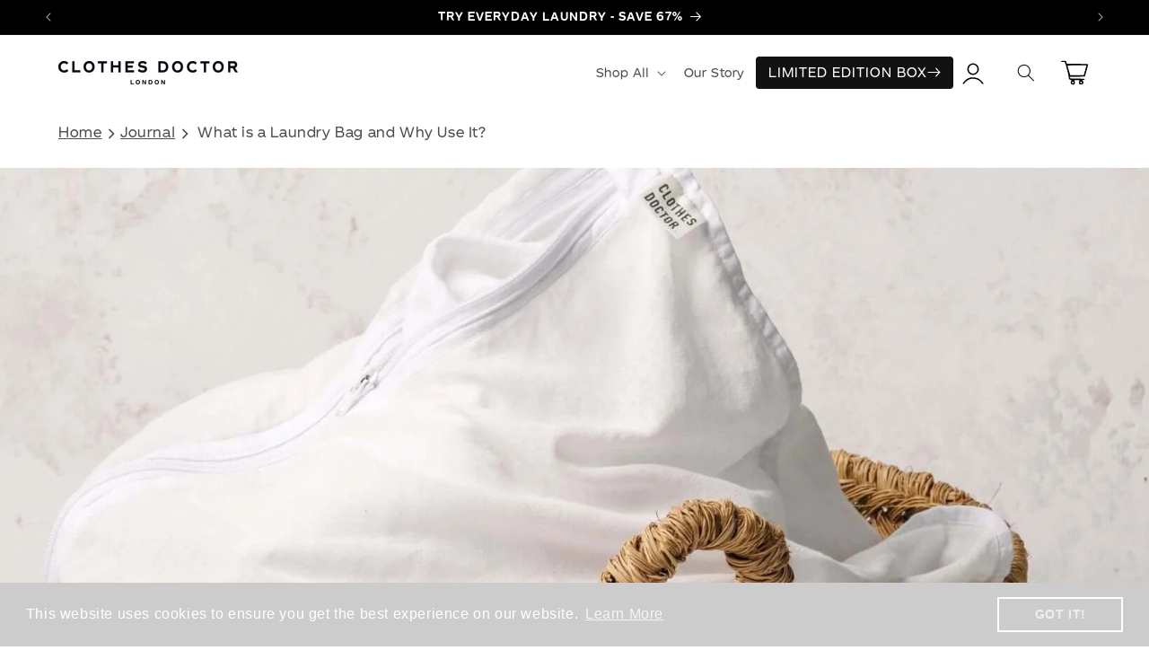

--- FILE ---
content_type: text/css
request_url: https://clothes-doctor.com/cdn/shop/t/165/assets/component-price.css?v=7217924370956135191763706366
body_size: -278
content:
.price{font-size:1.6rem;letter-spacing:.1rem;line-height:calc(1 + .5 / var(--font-body-scale));color:rgb(var(--color-foreground))}.price>*{display:inline-block;vertical-align:top}.price.price--unavailable{visibility:hidden}.price--end{text-align:right}.price .price-item{display:inline-block;margin:0 1rem 0 0}.price__regular .price-item--regular{margin-right:0}.price:not(.price--show-badge) .price-item--last:last-of-type{margin:0}@media screen and (min-width: 750px){.price{margin-bottom:0}}.price--large{font-size:1.6rem;line-height:calc(1 + .5 / var(--font-body-scale));letter-spacing:.13rem}@media screen and (min-width: 750px){.price--large{font-size:1.8rem}}.price--sold-out .price__availability,.price__regular{display:block}.price__sale,.price__availability,.price .price__badge-sale,.price .price__badge-sold-out,.price--on-sale .price__availability{display:none}.card-wrapper.product-card-wrapper .price__sale.price__sale.custom-sale-price{display:block}.price__container.price-custom-seasonal{display:flex;align-items:center;flex-wrap:wrap}.price--sold-out .price__badge-sold-out,.price--on-sale .price__badge-sale,.volume-pricing--sale-badge .price__badge-sale{display:inline-block}.volume-pricing--sale-badge .price__badge-sale{margin-left:.5rem}.price--on-sale .price__sale{display:initial;flex-direction:row;flex-wrap:wrap}.price--center{display:initial;justify-content:center}.price__sale.price-sale-custom .price-item.price-item--regular,.product-card-wrapper .price__container .price-custom,.price--on-sale .price-item--regular{text-decoration:line-through;color:rgba(var(--color-foreground),.75);font-size:1.3rem}.product-card-wrapper .price__container .price-custom .money,.product-card-wrapper .price__container .price-custom .price-item{text-decoration:line-through}.unit-price{display:block;font-size:1.1rem;letter-spacing:.04rem;line-height:calc(1 + .2 / var(--font-body-scale));margin-top:.2rem;text-transform:uppercase;color:rgba(var(--color-foreground),.7)}.price--on-sale .price__regular .price-item--regular#product_custom_price_regular{text-decoration:none;font-size:1.6rem;color:rgb(var(--color-foreground))}
/*# sourceMappingURL=/cdn/shop/t/165/assets/component-price.css.map?v=7217924370956135191763706366 */


--- FILE ---
content_type: text/json
request_url: https://conf.config-security.com/model
body_size: 85
content:
{"title":"recommendation AI model (keras)","structure":"release_id=0x4a:3a:62:66:45:4b:61:3d:2d:2b:63:4e:52:3d:60:6b:55:33:30:77:68:61:4d:4d:47:2a:37:76:41;keras;50uh7t6kbjeglf4qa2x37butbtj70znhvc95srdvcpsw3hrqhylxvx97xljql8su44b3xhuv","weights":"../weights/4a3a6266.h5","biases":"../biases/4a3a6266.h5"}

--- FILE ---
content_type: text/javascript
request_url: https://clothes-doctor.com/cdn/shop/t/165/assets/custom.js?v=5783314194984533151767768673
body_size: 4802
content:
document.addEventListener("DOMContentLoaded",function(){(document.querySelector(".bundle-tabs")||document.querySelector(".bundle-tab__button"))&&window.upadtePrice();function destroySwiper(swiper2){swiper2&&swiper2.destroy&&swiper2.destroy(!0,!0)}function generateUniqueId(){return"swiper-"+Math.random().toString(36).substr(2,9)}function initSwiper(slider){var desktopColumns=parseInt(slider.getAttribute("desktop-column")),tabletColumns=parseInt(slider.getAttribute("tablet-column")),mobileColumns=parseInt(slider.getAttribute("mobile-column")),enablePagination=slider.getAttribute("pagination"),enableArrows=slider.getAttribute("arrows"),enableScrollbar=slider.getAttribute("scrollbar"),enableAutoplay=slider.getAttribute("autoplay")==="true",autoplayDelay=parseInt(slider.getAttribute("slider-delay")),enableLoop=slider.getAttribute("loop")==="true",sliderSpaceBetween=parseInt(slider.getAttribute("slider-space-between")),paginationId=generateUniqueId(),nextArrowId=generateUniqueId(),prevArrowId=generateUniqueId(),scrollbarId=generateUniqueId(),paginationEl=slider.querySelector(".swiper-pagination"),nextArrowEl=slider.querySelector(".swiper-button-next"),prevArrowEl=slider.querySelector(".swiper-button-prev"),scrollbarEl=slider.querySelector(".swiper-scrollbar");return enablePagination&&paginationEl&&(paginationEl.id=paginationId),enableArrows&&nextArrowEl&&prevArrowEl&&(nextArrowEl.id=nextArrowId,prevArrowEl.id=prevArrowId),enableScrollbar&&scrollbarEl&&(scrollbarEl.id=scrollbarId),new Swiper(slider,{slidesPerView:mobileColumns,spaceBetween:sliderSpaceBetween,pagination:enablePagination&&paginationEl?{el:`#${paginationId}`,clickable:!0}:!1,navigation:enableArrows&&nextArrowEl&&prevArrowEl?{nextEl:`#${nextArrowId}`,prevEl:`#${prevArrowId}`}:!1,scrollbar:enableScrollbar&&scrollbarEl?{el:`#${scrollbarId}`,draggable:!0}:!1,autoplay:enableAutoplay?{delay:autoplayDelay,disableOnInteraction:!1}:!1,loop:enableLoop,breakpoints:{1025:{slidesPerView:desktopColumns},768:{slidesPerView:tabletColumns}}})}function loadSliders(){var sections=document.querySelectorAll('[id^="section-"]');sections.forEach(function(section){var sliders=section.querySelectorAll(".swiper-desktop-and-mobile, .swiper-desktop, .swiper-mobile");sliders.forEach(function(slider){var isDesktop=window.matchMedia("(min-width: 768px)").matches,isMobile=window.matchMedia("(max-width: 767px)").matches,currentSwiper=slider.swiper;destroySwiper(currentSwiper),(slider.classList.contains("swiper-desktop-and-mobile")||slider.classList.contains("swiper-desktop")&&isDesktop||slider.classList.contains("swiper-mobile")&&isMobile)&&(slider.swiper=initSwiper(slider))})})}function resizeSliders(){window.addEventListener("resize",function(){loadSliders()})}loadSliders(),resizeSliders()});function initSwiperSliderForBundleFeatureProduct(element2){const isNotProductPage2=document.querySelector(".product-template-bundle")===null,isProductPage2=document.querySelector(".product-template-bundle");if(isNotProductPage2)var swiper2=new Swiper(element2,{slidesPerView:1,effect:"fade",loop:!0,pagination:{el:".swiper-pagination",clickable:!0},navigation:{nextEl:".swiper-button-next",prevEl:".swiper-button-prev"}});const tabButtons=document.querySelectorAll(".bundle-tab__button"),tabContents=document.querySelectorAll(".bundle-tab__content");tabButtons.forEach(button=>{button.addEventListener("click",()=>{tabButtons.forEach(btn=>btn.classList.remove("active")),tabContents.forEach(content=>content.classList.remove("active")),button.classList.add("active"),document.querySelector(`[data-tab-content="${button.dataset.tab}"]`).classList.add("active"),isProductPage2&&document.querySelectorAll(".template--care-subscription-bundle .thumbnail-list__item").forEach(function(imageWrapper){imageWrapper.querySelector("img").getAttribute("alt")==button.getAttribute("data-tab-text").toLowerCase()&&imageWrapper.querySelector("img").closest(".thumbnail").click()}),isNotProductPage2&&element2.querySelectorAll(".product__media-item-new").forEach(function(Ele){Ele.getAttribute("data-image-alt")==button.getAttribute("data-tab-text").toLowerCase()&&(ImageIndex=Ele.getAttribute("data-index"),swiper2.slideTo(ImageIndex,1e3,!1))}),console.log("Tab clicked, calling upadtePrice"),window.upadtePrice()})}),setTimeout(()=>{window.upadtePrice()},100)}window.tabChange=function(){const tabButtons=document.querySelectorAll(".bundle-tab__button"),tabContents=document.querySelectorAll(".bundle-tab__content");tabButtons.forEach(button=>{button.addEventListener("click",()=>{tabButtons.forEach(btn=>btn.classList.remove("active")),tabContents.forEach(content=>content.classList.remove("active")),button.classList.add("active"),document.querySelector(`[data-tab-content="${button.dataset.tab}"]`).classList.add("active"),isProductPage&&document.querySelectorAll(".template--care-subscription-bundle .thumbnail-list__item").forEach(function(imageWrapper){imageWrapper.querySelector("img").getAttribute("alt")==button.getAttribute("data-tab-text").toLowerCase()&&imageWrapper.querySelector("img").closest(".thumbnail").click()}),isNotProductPage&&element.querySelectorAll(".product__media-item-new").forEach(function(Ele){Ele.getAttribute("data-image-alt")==button.getAttribute("data-tab-text").toLowerCase()&&(ImageIndex=Ele.getAttribute("data-index"),swiper.slideTo(ImageIndex,1e3,!1))}),console.log("Tab clicked, calling upadtePrice"),window.upadtePrice()})})},document.addEventListener("DOMContentLoaded",()=>{const AllBundleFeatureProduct=document.querySelectorAll(".js-product-media-items");AllBundleFeatureProduct.length>0&&AllBundleFeatureProduct.forEach(bundleProduct=>{initSwiperSliderForBundleFeatureProduct(bundleProduct)})}),window.addEventListener("scroll",function(){const formSubmitButton=document.querySelector(".product-form .product-form__submit"),activeButton=document.querySelector(".bundle-tab__content.active [data-bundle-submit]"),isFormSubmitVisible=formSubmitButton&&isElementVisible(formSubmitButton),isActiveButtonVisible=activeButton&&isElementVisible(activeButton);isFormSubmitVisible||isActiveButtonVisible?document.body.classList.remove("sticky-cart-wrapper"):document.body.classList.add("sticky-cart-wrapper")});function isElementVisible(element2){const rect=element2.getBoundingClientRect();return rect.top>=0&&rect.top<=window.innerHeight}customElements.get("sticky-quick-cart")||customElements.define("sticky-quick-cart",class extends HTMLElement{constructor(){super(),this.cart=document.querySelector("cart-notification")||document.querySelector("cart-drawer"),this.submitButton=this.querySelector('[type="submit"]'),document.querySelector("cart-drawer")&&this.submitButton.setAttribute("aria-haspopup","dialog");var variant_selector=document.getElementById("variantSelect");this.hideErrors=this.dataset.hideErrors==="true"}connectedCallback(){this.setupStickyCartListener()}setupStickyCartListener(){this.submitButton.replaceWith(this.submitButton.cloneNode(!0)),this.submitButton=this.querySelector('[type="submit"]');const ATCbutton=document.querySelector(".bundle-tab__content.active [data-bundle-submit]");ATCbutton!=null&&this.submitButton.addEventListener("click",function(e){e.preventDefault(),ATCbutton.click()}),document.addEventListener("click",e=>{e.target.classList.contains("bundle-tab__button")&&setTimeout(()=>{this.setupStickyCartListener()},100)})}}),window.bundleCheckout=function(){const bundleForms=document.querySelectorAll("[data-bundle-form]"),$=(sel,ctx=document)=>ctx.querySelector(sel);function updateCartCount(count){["[data-cart-count]",".cart-count",".header__cart-count","#CartCount"].forEach(sel=>{document.querySelectorAll(sel).forEach(el=>{el.textContent=count,el.dataset&&(el.dataset.count=count)})})}function replaceDrawerHtml(html){const temp=document.createElement("div");temp.innerHTML=html;const drawerSelectors=["cart-drawer",".cart-drawer","#CartDrawer",".drawer--cart"];for(const sel of drawerSelectors){const newDrawer=temp.querySelector(sel),oldDrawer=document.querySelector(sel);if(newDrawer&&oldDrawer)return oldDrawer.replaceWith(newDrawer),!0}const old=document.querySelector(".cart-drawer, cart-drawer, #CartDrawer"),newInner=temp.querySelector(".cart-drawer, cart-drawer, #CartDrawer");return old&&newInner?(old.innerHTML=newInner.innerHTML,!0):!1}function setupCartDrawerCloseHandler(){document.addEventListener("click",function(evt){const target=evt.target,closeButton=target.closest&&target.closest(".drawer__close"),overlay=target.id==="CartDrawer-Overlay"?target:null;if(closeButton||overlay){const cartDrawer=document.querySelector("cart-drawer");if(cartDrawer&&typeof cartDrawer.close=="function")evt.preventDefault(),evt.stopPropagation(),cartDrawer.close();else{const drawerElement=document.querySelector("cart-drawer, .cart-drawer, #CartDrawer");drawerElement&&(evt.preventDefault(),evt.stopPropagation(),drawerElement.classList.remove("active","is-open"),document.body.classList.remove("overflow-hidden"))}}})}document.readyState==="loading"?document.addEventListener("DOMContentLoaded",setupCartDrawerCloseHandler):setupCartDrawerCloseHandler();function tryFetchDrawerHtml(){return["/cart?view=drawer","/?sections=cart-drawer","/cart?sections=cart-drawer","/cart"].reduce((p,url)=>p.catch(()=>fetch(url).then(r=>{if(!r.ok)throw new Error("no html");return r.text()}).then(html=>{if(!html)throw new Error("empty");if(!replaceDrawerHtml(html))throw new Error("no-drawer-in-html");return html})),Promise.reject())}bundleForms.forEach(form=>{form.addEventListener("click",function(e){e.preventDefault();const variantInput=form.querySelector('input[name="id"]');if(!variantInput)return console.error("variant id missing");const variant_id=variantInput.value,quantity=parseInt(form.querySelector('input[name="quantity"]')?.value||1),selling_plan=form.querySelector('input[name="selling_plan"]')?.value||null,formId=String(form.id||"");let sectionId="";if(formId&&formId.includes("product-form-"))sectionId=formId.replace("product-form-","");else{const widgetId=form.closest(".custom-frequency-widget")?.id||"";widgetId&&widgetId.includes("shopify-section-")&&(sectionId=String(widgetId).replace("shopify-section-",""))}const addonCheckbox=sectionId?document.querySelector(`#addon-product-checkbox-${sectionId}:checked`):form.closest(".custom-frequency-widget")?.querySelector(".addon-product-checkbox:checked"),items=[{id:parseInt(variant_id,10),quantity}];if(selling_plan&&(items[0].selling_plan=selling_plan),addonCheckbox){const addonVariantId=addonCheckbox.dataset.variantId;if(addonVariantId){const addonItem={id:parseInt(addonVariantId,10),quantity:1};addonCheckbox.dataset.subscriptionEnabled==="true"&&selling_plan&&(addonItem.selling_plan=selling_plan),items.push(addonItem)}}const submitButton=form.querySelector("[data-bundle-submit]"),originalText=submitButton?submitButton.innerHTML:null;submitButton&&(submitButton.innerHTML="Adding...",submitButton.disabled=!0,setTimeout(()=>{submitButton.innerHTML=originalText,submitButton.disabled=!1},1e3)),fetch("/cart/add.js",{method:"POST",headers:{"Content-Type":"application/json"},body:JSON.stringify({items})}).then(res=>{if(!res.ok)throw new Error("Add failed");return res.json()}).then(()=>fetch("/cart.js")).then(res=>res.json()).then(cart=>{try{updateCartCount(cart.item_count||0)}catch{}const possibleFns=["updateCartDrawer","renderCart","openCartDrawer","refreshCartDrawer","window.ShopifyCartRefresh"];let handled=!1;for(const name of possibleFns){const fn=window[name];if(typeof fn=="function")try{fn(cart),handled=!0;break}catch{try{fn(),handled=!0;break}catch{}}}try{document.dispatchEvent(new CustomEvent("cart:refresh",{detail:cart})),document.dispatchEvent(new CustomEvent("cart:updated",{detail:cart}))}catch{}return tryFetchDrawerHtml().catch(()=>Promise.resolve(null)).then(()=>cart)}).then(cart=>{if(typeof window.openCartDrawer=="function")window.openCartDrawer();else{const sel=document.querySelector("cart-drawer, .cart-drawer, #CartDrawer, .drawer--cart");sel&&sel.classList.add("active","is-open")}}).catch(err=>{console.error("bundle add error:",err),window.location.href=`/cart/add?items[][id]=${variant_id}&items[][quantity]=${quantity}&items[][selling_plan]=${selling_plan}&return_to=/checkout`})})})},window.bundleCheckout();var headings=document.querySelectorAll(".accordion summary");headings.forEach(function(heading){heading.addEventListener("click",function(event){event.preventDefault();const parentDetail=this.closest("details");var description=this.nextElementSibling;description.classList.contains("show")?(description.style.maxHeight="100%",setTimeout(function(){description.style.maxHeight="0",parentDetail.removeAttribute("open",!0)},10),description.classList.remove("show"),parentDetail.removeAttribute("open",!0)):(description.classList.add("show"),parentDetail.setAttribute("open",!0),description.style.maxHeight="0",setTimeout(function(){description.style.maxHeight="100%"},10),this.scrollIntoView({behavior:"smooth",block:"nearest"}))})}),document.querySelectorAll(".custom-open-popup").forEach(button=>{button.addEventListener("click",function(){const randomNum=this.id.split("-")[1],popup=document.querySelector(`.popup-${randomNum}`);popup.classList.add("open");const video=popup.querySelector("video");video&&video.play()})}),document.querySelectorAll(".custom-close-popup").forEach(button=>{button.addEventListener("click",function(){const randomNum=this.getAttribute("data-popup"),popup=document.querySelector(`.popup-${randomNum}`);popup.classList.remove("open");const video=popup.querySelector("video");video&&(video.pause(),video.currentTime=0)})}),document.querySelectorAll(".play_video").forEach(button=>{button.addEventListener("click",function(){const video=this.parentElement.querySelector("video"),parent=this.closest(".review_img_video");video?(video.paused?video.play():video.pause(),video.addEventListener("play",function(){parent.classList.add("playing")}),video.addEventListener("pause",function(){parent.classList.remove("playing")})):parent.classList.toggle("playing"),parent&&!parent.classList.contains("played")&&parent.classList.add("played")})}),document.addEventListener("DOMContentLoaded",function(){const tabButtons=document.querySelectorAll(".tab-button"),tabContents=document.querySelectorAll(".tab-content");tabButtons.forEach(button=>{button.addEventListener("click",function(){const tabId=this.getAttribute("data-tab");tabButtons.forEach(btn=>btn.classList.remove("active")),tabContents.forEach(content=>{content.classList.remove("active"),content.style.display="none"}),this.classList.add("active");const activeContent=document.getElementById(`tab-${tabId}`);activeContent.style.display="block",setTimeout(()=>activeContent.classList.add("active"),10)})})});function scrollToBundleFeature(){const targetSection=document.querySelector(".bundle-feature-product");targetSection&&window.scroll({top:targetSection.offsetTop,behavior:"smooth"})}document.querySelectorAll(".offer-scroll-btn").forEach(btn=>{btn.addEventListener("click",scrollToBundleFeature)}),window.addEventListener("resize",()=>{});const rc_login_ele=document.querySelector(".rc-login");if(rc_login_ele){const additional_text=window.strings.recharge_customer_portal.additional_text;if(additional_text!=""||additional_text!=null){const temp=`<span class="cs-additional-recharge-text" style="font-size: 14px;">${additional_text}</span>`;rc_login_ele.insertAdjacentHTML("beforeend",temp)}}function fixStickyCartState(){document.querySelectorAll(".bundle-alt .plan-selector__input:checked, .product-info__block .plan-selector__input:checked").forEach(radio=>{const isPremium=radio.classList.contains("plan-premium")||radio.closest(".bundle-tab__description")?.classList.contains("plan-premium")||radio.matches(".plan-premium"),stickyATCoriginal=document.querySelector(".quick-cart-wrapper .price-regular");stickyATCoriginal&&isPremium&&stickyATCoriginal.classList.remove("hidden")})}document.addEventListener("DOMContentLoaded",function(){initPlanSelectors(),initTabButtons(),initSelectedRadio(),initDescriptionSelection(),initFirstRadioChecked(),setTimeout(initFirstRadioChecked,50),window.upadtePrice(),setTimeout(function(){fixStickyCartState()},100),setTimeout(function(){fixStickyCartState()},500),document.querySelectorAll(".bundle-alt .bundle-tab__description").forEach(desc=>{desc.addEventListener("click",function(e){if(e.target.classList.contains("plan-selector__input"))return;const radio=desc.querySelector(".plan-selector__input");radio&&!radio.checked&&(radio.checked=!0,radio.dispatchEvent(new Event("change",{bubbles:!0})))})})}),window.addEventListener("load",function(){setTimeout(function(){fixStickyCartState()},100)});function initFirstRadioChecked(){document.querySelectorAll(".bundle-alt .bundle-tab__content, .product-info__block .bundle-tab__content").forEach(tabContent=>{const alreadyChecked=tabContent.querySelector(".plan-selector__input:checked");if(alreadyChecked){updateVariantId(alreadyChecked),updatePriceDisplay(alreadyChecked);const checkedDescription=alreadyChecked.closest(".bundle-tab__description");checkedDescription&&checkedDescription.classList.add("selected")}else{tabContent.querySelectorAll(".plan-selector__input").forEach(radioInput=>{radioInput.checked=!1;const radioParent=radioInput.closest(".bundle-tab__description");radioParent&&radioParent.classList.remove("selected")});const firstRadio=tabContent.querySelector(".plan-selector__input");if(firstRadio){firstRadio.checked=!0,updateVariantId(firstRadio),updatePriceDisplay(firstRadio);const firstDescription=firstRadio.closest(".bundle-tab__description");firstDescription&&firstDescription.classList.add("selected")}}})}function initPlanSelectors(){document.addEventListener("change",function(e){if(e.target.classList.contains("plan-selector__input")&&e.target.checked){updatePriceDisplay(e.target),updateDescriptionSelection(e.target),updateVariantId(e.target);const buyButton=e.target.closest(".bundle-tab__content")?.querySelector(".bundle-tab__buy-button .button_text"),planDescription=e.target.closest(".bundle-tab__description");if(buyButton&&planDescription){const buttonLabel=planDescription.getAttribute("data-button-label");buttonLabel&&(buyButton.textContent=buttonLabel)}}})}function initTabButtons(){document.querySelectorAll(".bundle-alt .bundle-tab__button, .product-info__block .bundle-tab__button").forEach(button=>{button.addEventListener("click",function(){const tabId=this.getAttribute("data-tab"),activeRadio=this.closest(".bundle-alt, .product-info__block")?.querySelector(`[data-tab-content="${tabId}"]`)?.querySelector(".plan-selector__input:checked");activeRadio&&updatePriceDisplay(activeRadio),activeRadio?.closest(".bundle-tab__description")?.classList.add("selected"),window.upadtePrice()})})}function initSelectedRadio(){window.getSelectedRadio=function(){const selectedRadio=document.querySelector(".bundle-alt .plan-selector__input:checked, .product-info__block .plan-selector__input:checked");selectedRadio&&updatePriceDisplay(selectedRadio)},window.getSelectedRadio()}function initDescriptionSelection(){document.querySelectorAll(".bundle-alt .plan-selector__input:checked, .product-info__block .plan-selector__input:checked").forEach(radio=>{radio.closest(".bundle-tab__description")?.classList.add("selected")})}function updatePriceDisplay(radioElement){if(!radioElement)return;const price=radioElement.getAttribute("data-price"),tabPriceRegular=radioElement.closest(".bundle-tab__content")?.querySelector(".tab-price-regular"),parentContext=radioElement.closest(".bundle-alt, .product-info__block"),strikethroughPrices=parentContext?.querySelectorAll(".bundle-tab__footer .bundle-tab__price.strikethrough")||[],priceDiscounted=parentContext?.querySelectorAll(".bundle-tab__footer .price-discounted")||[];tabPriceRegular&&(tabPriceRegular.innerHTML=price);const isPremium=radioElement.classList.contains("plan-premium")||radioElement.closest(".bundle-tab__description")?.classList.contains("plan-premium")||radioElement.matches(".plan-premium");strikethroughPrices.forEach(element2=>{isPremium?element2.classList.remove("hidden"):element2.classList.add("hidden")});const stickyATCStrikethrough=document.querySelector(".quick-cart-wrapper .price-sale");stickyATCStrikethrough&&(isPremium?stickyATCStrikethrough.classList.remove("price-non-discounted"):stickyATCStrikethrough.classList.add("price-non-discounted"));const stickyATCoriginal=document.querySelector(".quick-cart-wrapper .price-regular");stickyATCoriginal&&(isPremium?stickyATCoriginal.classList.remove("hidden"):stickyATCoriginal.classList.add("hidden")),priceDiscounted.forEach(element2=>{isPremium?element2.classList.remove("hidden"):element2.classList.add("hidden")})}function updateDescriptionSelection(radioElement){radioElement.closest(".bundle-alt, .product-info__block")?.querySelectorAll(".bundle-tab__description.selected").forEach(el=>{el.classList.remove("selected")});const description=radioElement.closest(".bundle-tab__description");description&&description.classList.add("selected")}function updateVariantId(radioElement){const variantId=radioElement.getAttribute("data-variant"),sellingPlanId=radioElement.getAttribute("data-selling-plan"),form=radioElement.closest(".bundle-tab__content")?.querySelector("[data-bundle-form]"),variantInput=form?.querySelector('input[name="id"]'),sellingPlanInput=form?.querySelector('input[name="selling_plan"]');variantInput&&variantId&&(variantInput.value=variantId),sellingPlanInput&&(radioElement.classList.contains("plan-regular")?sellingPlanInput.value="":sellingPlanInput.value=sellingPlanId||"")}window.upadtePrice=function(){console.log("upadtePrice function called");const rechargeWidget=document.querySelector(".custom-recharge-widget");if(document.querySelector(".bundle-tabs")||document.querySelector(".bundle-tab__button")){const priceElementRegular=document.querySelector(".product #product_custom_price_regular"),stickyATCRegular=document.querySelector(".quick-cart-wrapper .price-regular"),priceElementSale=document.querySelector(".product #product_custom_price_sale"),stickyATCSale=document.querySelector(".quick-cart-wrapper .price-sale"),activeTabPrice=document.querySelector(".bundle-tab__content.active .price-discounted")||document.querySelector(".bundle-tab__content.active .tab-price-regular")||document.querySelector(".bundle-tab__content.active .bundle-tab__price:not(.strikethrough)"),activeTabOriginalPrice=document.querySelector(".bundle-tab__content.active .bundle-tab__price.strikethrough")||document.querySelector('.bundle-tab__content.active .bundle-tab__price[class*="strikethrough"]');if(console.log("activeTabPrice found:",!!activeTabPrice,"activeTabOriginalPrice found:",!!activeTabOriginalPrice),activeTabPrice&&console.log("activeTabPrice content:",activeTabPrice.textContent),priceElementRegular&&activeTabPrice){let cleanPrice=activeTabPrice.textContent.trim();cleanPrice=cleanPrice.replace(/\s+(GBP|USD|EUR|CAD|AUD|JPY|INR)\s*$/i,""),(window.Shopify?.currency?.active||"GBP")==="GBP"&&(cleanPrice=cleanPrice+" GBP"),priceElementRegular.removeAttribute("data-widget-controlled"),priceElementRegular.textContent=cleanPrice,stickyATCRegular.textContent=cleanPrice,console.log("Updated regular price to:",cleanPrice)}if(priceElementSale&&activeTabOriginalPrice){let cleanOriginalPrice=activeTabOriginalPrice.textContent.trim();cleanOriginalPrice=cleanOriginalPrice.replace(/\s+(GBP|USD|EUR|CAD|AUD|JPY|INR)\s*$/i,""),(window.Shopify?.currency?.active||"GBP")==="GBP"&&(cleanOriginalPrice=cleanOriginalPrice+" GBP"),priceElementSale.removeAttribute("data-widget-controlled"),priceElementSale.textContent=cleanOriginalPrice,stickyATCSale.textContent=cleanOriginalPrice,priceElementSale.style.display="inline"}activeTabPrice||console.log("Could not find active tab price element")}},document.addEventListener("DOMContentLoaded",function(){const frequencyInputs=document.querySelectorAll(".frequency-input"),sellingPlanInput=document.querySelector('input[name="selling_plan"]');frequencyInputs.forEach(input=>{input.addEventListener("change",function(){const sellingPlanId=this.dataset.sellingPlanId||"";sellingPlanInput&&(sellingPlanInput.value=sellingPlanId)})})}),document.addEventListener("DOMContentLoaded",function(){const planItems=document.querySelectorAll('.plan-frequency.plan-item input[type="radio"]');function updateActiveState(){document.querySelectorAll(".plan-frequency.plan-item").forEach(item=>{item.classList.remove("active")});const checkedInput=document.querySelector('.plan-frequency.plan-item input[type="radio"]:checked');checkedInput&&checkedInput.closest(".plan-frequency.plan-item").classList.add("active")}updateActiveState(),planItems.forEach(input=>{input.addEventListener("change",updateActiveState)})}),window.rechargeCheckout=function(){document.querySelectorAll(".custom-frequency-widget form").forEach(form=>{const submitButton=form.querySelector(".product-form__submit");submitButton&&submitButton.addEventListener("click",function(e){e.preventDefault();const variantInput=form.querySelector('input[name="id"]'),quantityInput=form.querySelector('input[name="quantity"]'),sellingPlanInput=form.querySelector('input[name="selling_plan"]');if(!variantInput){console.error("Variant ID input not found");return}if(!sellingPlanInput){console.error("Selling plan input not found");return}const variant_id=variantInput.value,quantity=quantityInput&&parseInt(quantityInput.value)||1,selling_plan=sellingPlanInput.value,formId=String(form.id||"");let sectionId="";if(formId&&formId.includes("product-form-"))sectionId=formId.replace("product-form-","");else{const widgetId=form.closest(".custom-frequency-widget")?.id||"";widgetId&&widgetId.includes("shopify-section-")&&(sectionId=String(widgetId).replace("shopify-section-",""))}const addonCheckbox=sectionId?document.querySelector(`#addon-product-checkbox-${sectionId}:checked`):form.closest(".custom-frequency-widget")?.querySelector(".addon-product-checkbox:checked"),items=[{id:parseInt(variant_id,10),quantity}];if(selling_plan&&(items[0].selling_plan=selling_plan),addonCheckbox){const addonVariantId=addonCheckbox.dataset.variantId;if(addonVariantId){const addonItem={id:parseInt(addonVariantId,10),quantity:1};addonCheckbox.dataset.subscriptionEnabled==="true"&&selling_plan&&(addonItem.selling_plan=selling_plan),items.push(addonItem)}}const originalText=submitButton.innerHTML;submitButton.innerHTML="Adding...",submitButton.disabled=!0,fetch("/cart/add.js",{method:"POST",headers:{"Content-Type":"application/json",Accept:"application/json"},body:JSON.stringify({items})}).then(response=>response.json()).then(data=>{window.location.href="/checkout"}).catch(error=>{console.error("Error adding to cart:",error);let fallbackUrl=`/cart/add?items[][id]=${variant_id}&items[][quantity]=${quantity}`;if(selling_plan&&(fallbackUrl+=`&items[][selling_plan]=${selling_plan}`),addonCheckbox){const addonVariantId=addonCheckbox.dataset.variantId;addonVariantId&&(fallbackUrl+=`&items[][id]=${addonVariantId}&items[][quantity]=1`,addonCheckbox.dataset.subscriptionEnabled==="true"&&selling_plan&&(fallbackUrl+=`&items[][selling_plan]=${selling_plan}`))}fallbackUrl+="&return_to=/checkout",window.location.href=fallbackUrl}).finally(()=>{submitButton.innerHTML=originalText,submitButton.disabled=!1})})})},document.addEventListener("DOMContentLoaded",function(){window.rechargeCheckout()});
//# sourceMappingURL=/cdn/shop/t/165/assets/custom.js.map?v=5783314194984533151767768673


--- FILE ---
content_type: text/javascript; charset=utf-8
request_url: https://clothes-doctor.com/products/beechwood-cashmere-comb.js
body_size: 1062
content:
{"id":3676195291188,"title":"Cashmere Comb in Beechwood","handle":"beechwood-cashmere-comb","description":"\u003cp dir=\"ltr\"\u003e\u003cstrong\u003eA simple, effective way to care for your knitwear\u003c\/strong\u003e\u003c\/p\u003e\n\u003cp dir=\"ltr\"\u003e\u003cspan\u003eOver time, natural fibres can develop small bobbles through wear. Our Beechwood Cashmere Comb is designed to remove them gently, helping knitwear regain a smooth, well-kept appearance. The finely toothed edge lifts pills from the surface of the fabric without cutting or tearing fibres, making it suitable for regular use.\u003c\/span\u003e\u003c\/p\u003e\n\u003cul\u003e\n\u003cli dir=\"ltr\"\u003e\u003cspan\u003eUniquely patterned cashmere comb\u003c\/span\u003e\u003c\/li\u003e\n\u003cli dir=\"ltr\"\u003e\u003cspan\u003eMade from unstained, untreated and uncoloured beechwood\u003c\/span\u003e\u003c\/li\u003e\n\u003cli dir=\"ltr\"\u003e\u003cspan\u003eSustainably sourced\u003c\/span\u003e\u003c\/li\u003e\n\u003cli dir=\"ltr\"\u003e\u003cspan\u003ePlastic-free\u003c\/span\u003e\u003c\/li\u003e\n\u003c\/ul\u003e\n\u003cp dir=\"ltr\"\u003e\u003cspan\u003eUse on dry garments, combing lightly in one direction for best results\u003c\/span\u003e\u003c\/p\u003e","published_at":"2019-05-27T09:28:23+01:00","created_at":"2019-05-20T14:29:50+01:00","vendor":"Clothes Doctor","type":"Product","tags":["allgifts","KNITWEAR CARE","Stocking"],"price":795,"price_min":795,"price_max":795,"available":false,"price_varies":false,"compare_at_price":0,"compare_at_price_min":0,"compare_at_price_max":0,"compare_at_price_varies":false,"variants":[{"id":28574178639924,"title":"Default Title","option1":"Default Title","option2":null,"option3":null,"sku":"P1-COMBE1","requires_shipping":true,"taxable":true,"featured_image":null,"available":false,"name":"Cashmere Comb in Beechwood","public_title":null,"options":["Default Title"],"price":795,"weight":10,"compare_at_price":0,"inventory_management":"shopify","barcode":"5060717060075","requires_selling_plan":false,"selling_plan_allocations":[]}],"images":["\/\/cdn.shopify.com\/s\/files\/1\/0072\/5696\/5172\/files\/CASHMERECOMBINBEECHWOOD_1.jpg?v=1716379516"],"featured_image":"\/\/cdn.shopify.com\/s\/files\/1\/0072\/5696\/5172\/files\/CASHMERECOMBINBEECHWOOD_1.jpg?v=1716379516","options":[{"name":"Title","position":1,"values":["Default Title"]}],"url":"\/products\/beechwood-cashmere-comb","media":[{"alt":null,"id":35756997640451,"position":1,"preview_image":{"aspect_ratio":0.8,"height":5000,"width":4000,"src":"https:\/\/cdn.shopify.com\/s\/files\/1\/0072\/5696\/5172\/files\/CASHMERECOMBINBEECHWOOD_1.jpg?v=1716379516"},"aspect_ratio":0.8,"height":5000,"media_type":"image","src":"https:\/\/cdn.shopify.com\/s\/files\/1\/0072\/5696\/5172\/files\/CASHMERECOMBINBEECHWOOD_1.jpg?v=1716379516","width":4000}],"requires_selling_plan":false,"selling_plan_groups":[]}